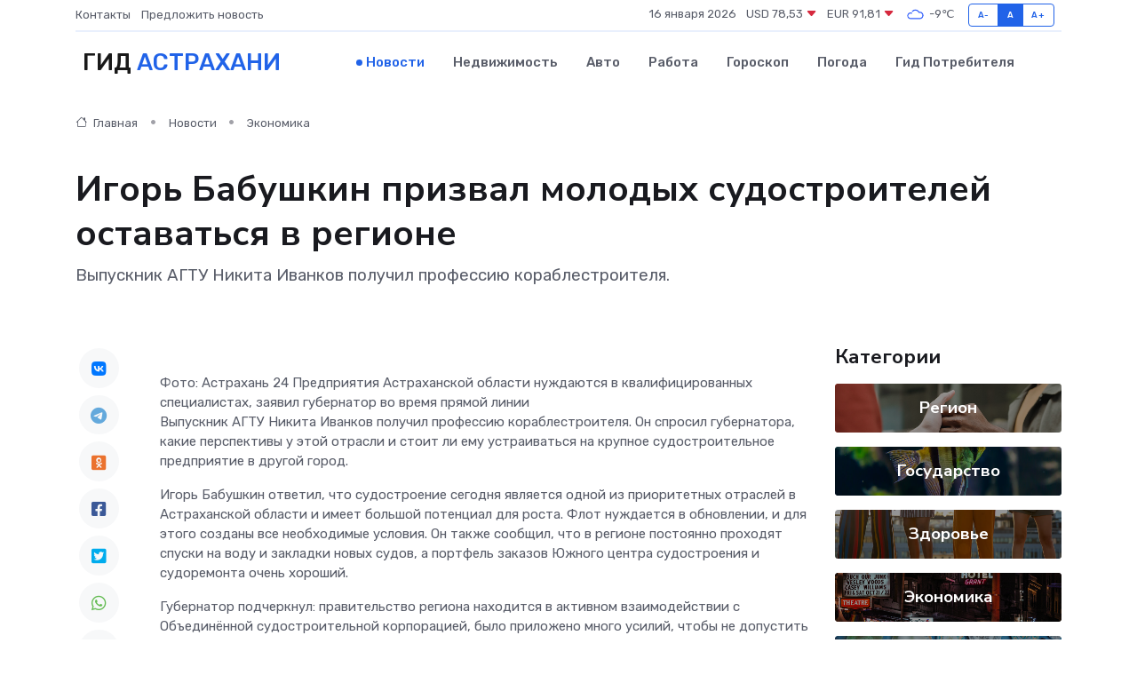

--- FILE ---
content_type: text/html; charset=UTF-8
request_url: https://astrahan-city.ru/news/ekonomika/igor-babushkin-prizval-molodyh-sudostroiteley-ostavatsya-v-regione.htm
body_size: 9246
content:
<!DOCTYPE html>
<html lang="ru">
<head>
	<meta charset="utf-8">
	<meta name="csrf-token" content="XcyfjTLt0KanAVISXstUYT8jwnmOYHq5lOjH3SsG">
    <meta http-equiv="X-UA-Compatible" content="IE=edge">
    <meta name="viewport" content="width=device-width, initial-scale=1">
    <title>Игорь Бабушкин призвал молодых судостроителей оставаться в регионе - новости Астрахани</title>
    <meta name="description" property="description" content="Выпускник АГТУ Никита Иванков получил профессию кораблестроителя.">
    
    <meta property="fb:pages" content="105958871990207" />
    <link rel="shortcut icon" type="image/x-icon" href="https://astrahan-city.ru/favicon.svg">
    <link rel="canonical" href="https://astrahan-city.ru/news/ekonomika/igor-babushkin-prizval-molodyh-sudostroiteley-ostavatsya-v-regione.htm">
    <link rel="preconnect" href="https://fonts.gstatic.com">
    <link rel="dns-prefetch" href="https://fonts.googleapis.com">
    <link rel="dns-prefetch" href="https://pagead2.googlesyndication.com">
    <link rel="dns-prefetch" href="https://res.cloudinary.com">
    <link href="https://fonts.googleapis.com/css2?family=Nunito+Sans:wght@400;700&family=Rubik:wght@400;500;700&display=swap" rel="stylesheet">
    <link rel="stylesheet" type="text/css" href="https://astrahan-city.ru/assets/font-awesome/css/all.min.css">
    <link rel="stylesheet" type="text/css" href="https://astrahan-city.ru/assets/bootstrap-icons/bootstrap-icons.css">
    <link rel="stylesheet" type="text/css" href="https://astrahan-city.ru/assets/tiny-slider/tiny-slider.css">
    <link rel="stylesheet" type="text/css" href="https://astrahan-city.ru/assets/glightbox/css/glightbox.min.css">
    <link rel="stylesheet" type="text/css" href="https://astrahan-city.ru/assets/plyr/plyr.css">
    <link id="style-switch" rel="stylesheet" type="text/css" href="https://astrahan-city.ru/assets/css/style.css">
    <link rel="stylesheet" type="text/css" href="https://astrahan-city.ru/assets/css/style2.css">

    <meta name="twitter:card" content="summary">
    <meta name="twitter:site" content="@mysite">
    <meta name="twitter:title" content="Игорь Бабушкин призвал молодых судостроителей оставаться в регионе - новости Астрахани">
    <meta name="twitter:description" content="Выпускник АГТУ Никита Иванков получил профессию кораблестроителя.">
    <meta name="twitter:creator" content="@mysite">
    <meta name="twitter:image:src" content="https://res.cloudinary.com/dlo61wxda/image/upload/ly1lmc2h7jvxzivw3zg1">
    <meta name="twitter:domain" content="astrahan-city.ru">
    <meta name="twitter:card" content="summary_large_image" /><meta name="twitter:image" content="https://res.cloudinary.com/dlo61wxda/image/upload/ly1lmc2h7jvxzivw3zg1">

    <meta property="og:url" content="http://astrahan-city.ru/news/ekonomika/igor-babushkin-prizval-molodyh-sudostroiteley-ostavatsya-v-regione.htm">
    <meta property="og:title" content="Игорь Бабушкин призвал молодых судостроителей оставаться в регионе - новости Астрахани">
    <meta property="og:description" content="Выпускник АГТУ Никита Иванков получил профессию кораблестроителя.">
    <meta property="og:type" content="website">
    <meta property="og:image" content="https://res.cloudinary.com/dlo61wxda/image/upload/ly1lmc2h7jvxzivw3zg1">
    <meta property="og:locale" content="ru_RU">
    <meta property="og:site_name" content="Гид Астрахани">
    

    <link rel="image_src" href="https://res.cloudinary.com/dlo61wxda/image/upload/ly1lmc2h7jvxzivw3zg1" />

    <link rel="alternate" type="application/rss+xml" href="https://astrahan-city.ru/feed" title="Астрахань: гид, новости, афиша">
        <script async src="https://pagead2.googlesyndication.com/pagead/js/adsbygoogle.js"></script>
    <script>
        (adsbygoogle = window.adsbygoogle || []).push({
            google_ad_client: "ca-pub-0899253526956684",
            enable_page_level_ads: true
        });
    </script>
        
    
    
    
    <script>if (window.top !== window.self) window.top.location.replace(window.self.location.href);</script>
    <script>if(self != top) { top.location=document.location;}</script>

<!-- Google tag (gtag.js) -->
<script async src="https://www.googletagmanager.com/gtag/js?id=G-71VQP5FD0J"></script>
<script>
  window.dataLayer = window.dataLayer || [];
  function gtag(){dataLayer.push(arguments);}
  gtag('js', new Date());

  gtag('config', 'G-71VQP5FD0J');
</script>
</head>
<body>
<script type="text/javascript" > (function(m,e,t,r,i,k,a){m[i]=m[i]||function(){(m[i].a=m[i].a||[]).push(arguments)}; m[i].l=1*new Date();k=e.createElement(t),a=e.getElementsByTagName(t)[0],k.async=1,k.src=r,a.parentNode.insertBefore(k,a)}) (window, document, "script", "https://mc.yandex.ru/metrika/tag.js", "ym"); ym(54009424, "init", {}); ym(86840228, "init", { clickmap:true, trackLinks:true, accurateTrackBounce:true, webvisor:true });</script> <noscript><div><img src="https://mc.yandex.ru/watch/54009424" style="position:absolute; left:-9999px;" alt="" /><img src="https://mc.yandex.ru/watch/86840228" style="position:absolute; left:-9999px;" alt="" /></div></noscript>
<script type="text/javascript">
    new Image().src = "//counter.yadro.ru/hit?r"+escape(document.referrer)+((typeof(screen)=="undefined")?"":";s"+screen.width+"*"+screen.height+"*"+(screen.colorDepth?screen.colorDepth:screen.pixelDepth))+";u"+escape(document.URL)+";h"+escape(document.title.substring(0,150))+";"+Math.random();
</script>
<!-- Rating@Mail.ru counter -->
<script type="text/javascript">
var _tmr = window._tmr || (window._tmr = []);
_tmr.push({id: "3138453", type: "pageView", start: (new Date()).getTime()});
(function (d, w, id) {
  if (d.getElementById(id)) return;
  var ts = d.createElement("script"); ts.type = "text/javascript"; ts.async = true; ts.id = id;
  ts.src = "https://top-fwz1.mail.ru/js/code.js";
  var f = function () {var s = d.getElementsByTagName("script")[0]; s.parentNode.insertBefore(ts, s);};
  if (w.opera == "[object Opera]") { d.addEventListener("DOMContentLoaded", f, false); } else { f(); }
})(document, window, "topmailru-code");
</script><noscript><div>
<img src="https://top-fwz1.mail.ru/counter?id=3138453;js=na" style="border:0;position:absolute;left:-9999px;" alt="Top.Mail.Ru" />
</div></noscript>
<!-- //Rating@Mail.ru counter -->

<header class="navbar-light navbar-sticky header-static">
    <div class="navbar-top d-none d-lg-block small">
        <div class="container">
            <div class="d-md-flex justify-content-between align-items-center my-1">
                <!-- Top bar left -->
                <ul class="nav">
                    <li class="nav-item">
                        <a class="nav-link ps-0" href="https://astrahan-city.ru/contacts">Контакты</a>
                    </li>
                    <li class="nav-item">
                        <a class="nav-link ps-0" href="https://astrahan-city.ru/sendnews">Предложить новость</a>
                    </li>
                    
                </ul>
                <!-- Top bar right -->
                <div class="d-flex align-items-center">
                    
                    <ul class="list-inline mb-0 text-center text-sm-end me-3">
						<li class="list-inline-item">
							<span>16 января 2026</span>
						</li>
                        <li class="list-inline-item">
                            <a class="nav-link px-0" href="https://astrahan-city.ru/currency">
                                <span>USD 78,53 <i class="bi bi-caret-down-fill text-danger"></i></span>
                            </a>
						</li>
                        <li class="list-inline-item">
                            <a class="nav-link px-0" href="https://astrahan-city.ru/currency">
                                <span>EUR 91,81 <i class="bi bi-caret-down-fill text-danger"></i></span>
                            </a>
						</li>
						<li class="list-inline-item">
                            <a class="nav-link px-0" href="https://astrahan-city.ru/pogoda">
                                <svg xmlns="http://www.w3.org/2000/svg" width="25" height="25" viewBox="0 0 30 30"><path fill="#315EFB" fill-rule="evenodd" d="M25.036 13.066a4.948 4.948 0 0 1 0 5.868A4.99 4.99 0 0 1 20.99 21H8.507a4.49 4.49 0 0 1-3.64-1.86 4.458 4.458 0 0 1 0-5.281A4.491 4.491 0 0 1 8.506 12c.686 0 1.37.159 1.996.473a.5.5 0 0 1 .16.766l-.33.399a.502.502 0 0 1-.598.132 2.976 2.976 0 0 0-3.346.608 3.007 3.007 0 0 0 .334 4.532c.527.396 1.177.59 1.836.59H20.94a3.54 3.54 0 0 0 2.163-.711 3.497 3.497 0 0 0 1.358-3.206 3.45 3.45 0 0 0-.706-1.727A3.486 3.486 0 0 0 20.99 12.5c-.07 0-.138.016-.208.02-.328.02-.645.085-.947.192a.496.496 0 0 1-.63-.287 4.637 4.637 0 0 0-.445-.874 4.495 4.495 0 0 0-.584-.733A4.461 4.461 0 0 0 14.998 9.5a4.46 4.46 0 0 0-3.177 1.318 2.326 2.326 0 0 0-.135.147.5.5 0 0 1-.592.131 5.78 5.78 0 0 0-.453-.19.5.5 0 0 1-.21-.79A5.97 5.97 0 0 1 14.998 8a5.97 5.97 0 0 1 4.237 1.757c.398.399.704.85.966 1.319.262-.042.525-.076.79-.076a4.99 4.99 0 0 1 4.045 2.066zM0 0v30V0zm30 0v30V0z"></path></svg>
                                <span>-9&#8451;</span>
                            </a>
						</li>
					</ul>

                    <!-- Font size accessibility START -->
                    <div class="btn-group me-2" role="group" aria-label="font size changer">
                        <input type="radio" class="btn-check" name="fntradio" id="font-sm">
                        <label class="btn btn-xs btn-outline-primary mb-0" for="font-sm">A-</label>

                        <input type="radio" class="btn-check" name="fntradio" id="font-default" checked>
                        <label class="btn btn-xs btn-outline-primary mb-0" for="font-default">A</label>

                        <input type="radio" class="btn-check" name="fntradio" id="font-lg">
                        <label class="btn btn-xs btn-outline-primary mb-0" for="font-lg">A+</label>
                    </div>

                    
                </div>
            </div>
            <!-- Divider -->
            <div class="border-bottom border-2 border-primary opacity-1"></div>
        </div>
    </div>

    <!-- Logo Nav START -->
    <nav class="navbar navbar-expand-lg">
        <div class="container">
            <!-- Logo START -->
            <a class="navbar-brand" href="https://astrahan-city.ru" style="text-align: end;">
                
                			<span class="ms-2 fs-3 text-uppercase fw-normal">Гид <span style="color: #2163e8;">Астрахани</span></span>
                            </a>
            <!-- Logo END -->

            <!-- Responsive navbar toggler -->
            <button class="navbar-toggler ms-auto" type="button" data-bs-toggle="collapse"
                data-bs-target="#navbarCollapse" aria-controls="navbarCollapse" aria-expanded="false"
                aria-label="Toggle navigation">
                <span class="text-body h6 d-none d-sm-inline-block">Menu</span>
                <span class="navbar-toggler-icon"></span>
            </button>

            <!-- Main navbar START -->
            <div class="collapse navbar-collapse" id="navbarCollapse">
                <ul class="navbar-nav navbar-nav-scroll mx-auto">
                                        <li class="nav-item"> <a class="nav-link active" href="https://astrahan-city.ru/news">Новости</a></li>
                                        <li class="nav-item"> <a class="nav-link" href="https://astrahan-city.ru/realty">Недвижимость</a></li>
                                        <li class="nav-item"> <a class="nav-link" href="https://astrahan-city.ru/auto">Авто</a></li>
                                        <li class="nav-item"> <a class="nav-link" href="https://astrahan-city.ru/job">Работа</a></li>
                                        <li class="nav-item"> <a class="nav-link" href="https://astrahan-city.ru/horoscope">Гороскоп</a></li>
                                        <li class="nav-item"> <a class="nav-link" href="https://astrahan-city.ru/pogoda">Погода</a></li>
                                        <li class="nav-item"> <a class="nav-link" href="https://astrahan-city.ru/poleznoe">Гид потребителя</a></li>
                                    </ul>
            </div>
            <!-- Main navbar END -->

            
        </div>
    </nav>
    <!-- Logo Nav END -->
</header>
    <main>
        <!-- =======================
                Main content START -->
        <section class="pt-3 pb-lg-5">
            <div class="container" data-sticky-container>
                <div class="row">
                    <!-- Main Post START -->
                    <div class="col-lg-9">
                        <!-- Categorie Detail START -->
                        <div class="mb-4">
							<nav aria-label="breadcrumb" itemscope itemtype="http://schema.org/BreadcrumbList">
								<ol class="breadcrumb breadcrumb-dots">
									<li class="breadcrumb-item" itemprop="itemListElement" itemscope itemtype="http://schema.org/ListItem">
										<meta itemprop="name" content="Гид Астрахани">
										<meta itemprop="position" content="1">
										<meta itemprop="item" content="https://astrahan-city.ru">
										<a itemprop="url" href="https://astrahan-city.ru">
										<i class="bi bi-house me-1"></i> Главная
										</a>
									</li>
									<li class="breadcrumb-item" itemprop="itemListElement" itemscope itemtype="http://schema.org/ListItem">
										<meta itemprop="name" content="Новости">
										<meta itemprop="position" content="2">
										<meta itemprop="item" content="https://astrahan-city.ru/news">
										<a itemprop="url" href="https://astrahan-city.ru/news"> Новости</a>
									</li>
									<li class="breadcrumb-item" aria-current="page" itemprop="itemListElement" itemscope itemtype="http://schema.org/ListItem">
										<meta itemprop="name" content="Экономика">
										<meta itemprop="position" content="3">
										<meta itemprop="item" content="https://astrahan-city.ru/news/ekonomika">
										<a itemprop="url" href="https://astrahan-city.ru/news/ekonomika"> Экономика</a>
									</li>
									<li aria-current="page" itemprop="itemListElement" itemscope itemtype="http://schema.org/ListItem">
									<meta itemprop="name" content="Игорь Бабушкин призвал молодых судостроителей оставаться в регионе">
									<meta itemprop="position" content="4" />
									<meta itemprop="item" content="https://astrahan-city.ru/news/ekonomika/igor-babushkin-prizval-molodyh-sudostroiteley-ostavatsya-v-regione.htm">
									</li>
								</ol>
							</nav>
						
                        </div>
                    </div>
                </div>
                <div class="row align-items-center">
                                                        <!-- Content -->
                    <div class="col-md-12 mt-4 mt-md-0">
                                            <h1 class="display-6">Игорь Бабушкин призвал молодых судостроителей оставаться в регионе</h1>
                        <p class="lead">Выпускник АГТУ Никита Иванков получил профессию кораблестроителя.</p>
                    </div>
				                                    </div>
            </div>
        </section>
        <!-- =======================
        Main START -->
        <section class="pt-0">
            <div class="container position-relative" data-sticky-container>
                <div class="row">
                    <!-- Left sidebar START -->
                    <div class="col-md-1">
                        <div class="text-start text-lg-center mb-5" data-sticky data-margin-top="80" data-sticky-for="767">
                            <style>
                                .fa-vk::before {
                                    color: #07f;
                                }
                                .fa-telegram::before {
                                    color: #64a9dc;
                                }
                                .fa-facebook-square::before {
                                    color: #3b5998;
                                }
                                .fa-odnoklassniki-square::before {
                                    color: #eb722e;
                                }
                                .fa-twitter-square::before {
                                    color: #00aced;
                                }
                                .fa-whatsapp::before {
                                    color: #65bc54;
                                }
                                .fa-viber::before {
                                    color: #7b519d;
                                }
                                .fa-moimir svg {
                                    background-color: #168de2;
                                    height: 18px;
                                    width: 18px;
                                    background-size: 18px 18px;
                                    border-radius: 4px;
                                    margin-bottom: 2px;
                                }
                            </style>
                            <ul class="nav text-white-force">
                                <li class="nav-item">
                                    <a class="nav-link icon-md rounded-circle m-1 p-0 fs-5 bg-light" href="https://vk.com/share.php?url=https://astrahan-city.ru/news/ekonomika/igor-babushkin-prizval-molodyh-sudostroiteley-ostavatsya-v-regione.htm&title=Игорь Бабушкин призвал молодых судостроителей оставаться в регионе - новости Астрахани&utm_source=share" rel="nofollow" target="_blank">
                                        <i class="fab fa-vk align-middle text-body"></i>
                                    </a>
                                </li>
                                <li class="nav-item">
                                    <a class="nav-link icon-md rounded-circle m-1 p-0 fs-5 bg-light" href="https://t.me/share/url?url=https://astrahan-city.ru/news/ekonomika/igor-babushkin-prizval-molodyh-sudostroiteley-ostavatsya-v-regione.htm&text=Игорь Бабушкин призвал молодых судостроителей оставаться в регионе - новости Астрахани&utm_source=share" rel="nofollow" target="_blank">
                                        <i class="fab fa-telegram align-middle text-body"></i>
                                    </a>
                                </li>
                                <li class="nav-item">
                                    <a class="nav-link icon-md rounded-circle m-1 p-0 fs-5 bg-light" href="https://connect.ok.ru/offer?url=https://astrahan-city.ru/news/ekonomika/igor-babushkin-prizval-molodyh-sudostroiteley-ostavatsya-v-regione.htm&title=Игорь Бабушкин призвал молодых судостроителей оставаться в регионе - новости Астрахани&utm_source=share" rel="nofollow" target="_blank">
                                        <i class="fab fa-odnoklassniki-square align-middle text-body"></i>
                                    </a>
                                </li>
                                <li class="nav-item">
                                    <a class="nav-link icon-md rounded-circle m-1 p-0 fs-5 bg-light" href="https://www.facebook.com/sharer.php?src=sp&u=https://astrahan-city.ru/news/ekonomika/igor-babushkin-prizval-molodyh-sudostroiteley-ostavatsya-v-regione.htm&title=Игорь Бабушкин призвал молодых судостроителей оставаться в регионе - новости Астрахани&utm_source=share" rel="nofollow" target="_blank">
                                        <i class="fab fa-facebook-square align-middle text-body"></i>
                                    </a>
                                </li>
                                <li class="nav-item">
                                    <a class="nav-link icon-md rounded-circle m-1 p-0 fs-5 bg-light" href="https://twitter.com/intent/tweet?text=Игорь Бабушкин призвал молодых судостроителей оставаться в регионе - новости Астрахани&url=https://astrahan-city.ru/news/ekonomika/igor-babushkin-prizval-molodyh-sudostroiteley-ostavatsya-v-regione.htm&utm_source=share" rel="nofollow" target="_blank">
                                        <i class="fab fa-twitter-square align-middle text-body"></i>
                                    </a>
                                </li>
                                <li class="nav-item">
                                    <a class="nav-link icon-md rounded-circle m-1 p-0 fs-5 bg-light" href="https://api.whatsapp.com/send?text=Игорь Бабушкин призвал молодых судостроителей оставаться в регионе - новости Астрахани https://astrahan-city.ru/news/ekonomika/igor-babushkin-prizval-molodyh-sudostroiteley-ostavatsya-v-regione.htm&utm_source=share" rel="nofollow" target="_blank">
                                        <i class="fab fa-whatsapp align-middle text-body"></i>
                                    </a>
                                </li>
                                <li class="nav-item">
                                    <a class="nav-link icon-md rounded-circle m-1 p-0 fs-5 bg-light" href="viber://forward?text=Игорь Бабушкин призвал молодых судостроителей оставаться в регионе - новости Астрахани https://astrahan-city.ru/news/ekonomika/igor-babushkin-prizval-molodyh-sudostroiteley-ostavatsya-v-regione.htm&utm_source=share" rel="nofollow" target="_blank">
                                        <i class="fab fa-viber align-middle text-body"></i>
                                    </a>
                                </li>
                                <li class="nav-item">
                                    <a class="nav-link icon-md rounded-circle m-1 p-0 fs-5 bg-light" href="https://connect.mail.ru/share?url=https://astrahan-city.ru/news/ekonomika/igor-babushkin-prizval-molodyh-sudostroiteley-ostavatsya-v-regione.htm&title=Игорь Бабушкин призвал молодых судостроителей оставаться в регионе - новости Астрахани&utm_source=share" rel="nofollow" target="_blank">
                                        <i class="fab fa-moimir align-middle text-body"><svg viewBox='0 0 24 24' xmlns='http://www.w3.org/2000/svg'><path d='M8.889 9.667a1.333 1.333 0 100-2.667 1.333 1.333 0 000 2.667zm6.222 0a1.333 1.333 0 100-2.667 1.333 1.333 0 000 2.667zm4.77 6.108l-1.802-3.028a.879.879 0 00-1.188-.307.843.843 0 00-.313 1.166l.214.36a6.71 6.71 0 01-4.795 1.996 6.711 6.711 0 01-4.792-1.992l.217-.364a.844.844 0 00-.313-1.166.878.878 0 00-1.189.307l-1.8 3.028a.844.844 0 00.312 1.166.88.88 0 001.189-.307l.683-1.147a8.466 8.466 0 005.694 2.18 8.463 8.463 0 005.698-2.184l.685 1.151a.873.873 0 001.189.307.844.844 0 00.312-1.166z' fill='#FFF' fill-rule='evenodd'/></svg></i>
                                    </a>
                                </li>
                                
                            </ul>
                        </div>
                    </div>
                    <!-- Left sidebar END -->

                    <!-- Main Content START -->
                    <div class="col-md-10 col-lg-8 mb-5">
                        <div class="mb-4">
                                                    </div>
                        <div itemscope itemtype="http://schema.org/NewsArticle">
                            <meta itemprop="headline" content="Игорь Бабушкин призвал молодых судостроителей оставаться в регионе">
                            <meta itemprop="identifier" content="https://astrahan-city.ru/8399570">
                            <span itemprop="articleBody">Фото: Астрахань 24

Предприятия Астраханской области нуждаются в квалифицированных специалистах, заявил губернатор во время прямой линии

<p> Выпускник АГТУ Никита Иванков получил профессию кораблестроителя. Он спросил губернатора, какие перспективы у этой отрасли и стоит ли ему устраиваться на крупное судостроительное предприятие в другой город. </p> <p> Игорь Бабушкин ответил, что судостроение сегодня является одной из приоритетных отраслей в Астраханской области и имеет большой потенциал для роста. Флот нуждается в обновлении, и для этого созданы все необходимые условия. Он также сообщил, что в регионе постоянно проходят спуски на воду и закладки новых судов, а портфель заказов Южного центра судостроения и судоремонта очень хороший. </p> <p> Губернатор подчеркнул: правительство региона находится в активном взаимодействии с Объединённой судостроительной корпорацией, было приложено много усилий, чтобы не допустить разорения отрасли и возродить её. Он также заявил, что в регионе созданы все условия для специалистов по строительству судов. </p> &laquo;Мы сегодня вместе с минпромом и министерством образования вырабатываем программу по формированию пула целевых мест для астраханских учреждений. Чтобы наши астраханские учебные заведения готовили специалистов и направляли их в том числе на предприятия судостроения&raquo;, &mdash; отметил Игорь Бабушкин.</span>
                        </div>
                                                                        <div><a href="https://a24.press/news/economy/2023-11-12/igor-babushkin-prizval-molodyh-sudostroiteley-ostavatsya-v-regione-147450" target="_blank" rel="author">Источник</a></div>
                                                                        <div class="col-12 mt-3"><a href="https://astrahan-city.ru/sendnews">Предложить новость</a></div>
                        <div class="col-12 mt-5">
                            <h2 class="my-3">Последние новости</h2>
                            <div class="row gy-4">
                                <!-- Card item START -->
<div class="col-sm-6">
    <div class="card" itemscope="" itemtype="http://schema.org/BlogPosting">
        <!-- Card img -->
        <div class="position-relative">
                        <img class="card-img" src="https://res.cloudinary.com/dlo61wxda/image/upload/c_fill,w_420,h_315,q_auto,g_face/wa2z8zujp9zhblnb7axp" alt="Сравнение: ремонт серводвигателя vs покупка нового — что выгоднее?" itemprop="image">
                    </div>
        <div class="card-body px-0 pt-3" itemprop="name">
            <h4 class="card-title" itemprop="headline"><a href="https://astrahan-city.ru/news/ekonomika/sravnenie-remont-servodvigatelya-vs-pokupka-novogo-chto-vygodnee.htm"
                    class="btn-link text-reset fw-bold" itemprop="url">Сравнение: ремонт серводвигателя vs покупка нового — что выгоднее?</a></h4>
            <p class="card-text" itemprop="articleBody">Разбираемся, когда стоит восстанавливать оборудование, а когда проще и дешевле заменить его полностью</p>
        </div>
        <meta itemprop="author" content="Редактор"/>
        <meta itemscope itemprop="mainEntityOfPage" itemType="https://schema.org/WebPage" itemid="https://astrahan-city.ru/news/ekonomika/sravnenie-remont-servodvigatelya-vs-pokupka-novogo-chto-vygodnee.htm"/>
        <meta itemprop="dateModified" content="2025-12-19"/>
        <meta itemprop="datePublished" content="2025-12-19"/>
    </div>
</div>
<!-- Card item END -->
<!-- Card item START -->
<div class="col-sm-6">
    <div class="card" itemscope="" itemtype="http://schema.org/BlogPosting">
        <!-- Card img -->
        <div class="position-relative">
                        <img class="card-img" src="https://res.cloudinary.com/dlo61wxda/image/upload/c_fill,w_420,h_315,q_auto,g_face/vybrxcqd4hrc8yztkgp6" alt="10 неожиданных фактов о речных грузоперевозках, которые вас удивят" itemprop="image">
                    </div>
        <div class="card-body px-0 pt-3" itemprop="name">
            <h4 class="card-title" itemprop="headline"><a href="https://astrahan-city.ru/news/ekonomika/10-neozhidannyh-faktov-o-rechnyh-gruzoperevozkah-kotorye-vas-udivyat.htm"
                    class="btn-link text-reset fw-bold" itemprop="url">10 неожиданных фактов о речных грузоперевозках, которые вас удивят</a></h4>
            <p class="card-text" itemprop="articleBody">Речные перевозки скрывают больше тайн, чем кажется — от древних маршрутов до современных технологий.</p>
        </div>
        <meta itemprop="author" content="Редактор"/>
        <meta itemscope itemprop="mainEntityOfPage" itemType="https://schema.org/WebPage" itemid="https://astrahan-city.ru/news/ekonomika/10-neozhidannyh-faktov-o-rechnyh-gruzoperevozkah-kotorye-vas-udivyat.htm"/>
        <meta itemprop="dateModified" content="2025-10-29"/>
        <meta itemprop="datePublished" content="2025-10-29"/>
    </div>
</div>
<!-- Card item END -->
<!-- Card item START -->
<div class="col-sm-6">
    <div class="card" itemscope="" itemtype="http://schema.org/BlogPosting">
        <!-- Card img -->
        <div class="position-relative">
                        <img class="card-img" src="https://res.cloudinary.com/dlo61wxda/image/upload/c_fill,w_420,h_315,q_auto,g_face/kgkbfagwg5d3uu6q6uk8" alt="Ремонт блока питания ноутбука: реально ли это и стоит ли игра свеч?" itemprop="image">
                    </div>
        <div class="card-body px-0 pt-3" itemprop="name">
            <h4 class="card-title" itemprop="headline"><a href="https://astrahan-city.ru/news/ekonomika/remont-bloka-pitaniya-noutbuka-realno-li-eto-i-stoit-li-igra-svech.htm"
                    class="btn-link text-reset fw-bold" itemprop="url">Ремонт блока питания ноутбука: реально ли это и стоит ли игра свеч?</a></h4>
            <p class="card-text" itemprop="articleBody">Многие уверены, что зарядное устройство проще выбросить, чем чинить. Но всё не так однозначно.</p>
        </div>
        <meta itemprop="author" content="Редактор"/>
        <meta itemscope itemprop="mainEntityOfPage" itemType="https://schema.org/WebPage" itemid="https://astrahan-city.ru/news/ekonomika/remont-bloka-pitaniya-noutbuka-realno-li-eto-i-stoit-li-igra-svech.htm"/>
        <meta itemprop="dateModified" content="2025-09-24"/>
        <meta itemprop="datePublished" content="2025-09-24"/>
    </div>
</div>
<!-- Card item END -->
<!-- Card item START -->
<div class="col-sm-6">
    <div class="card" itemscope="" itemtype="http://schema.org/BlogPosting">
        <!-- Card img -->
        <div class="position-relative">
            <img class="card-img" src="https://res.cloudinary.com/dzttx7cpc/image/upload/c_fill,w_420,h_315,q_auto,g_face/r7veu3ey8cqaawwwsw5m" alt="Пошаговое руководство: как грамотно оформить первый микрозайм" itemprop="image">
        </div>
        <div class="card-body px-0 pt-3" itemprop="name">
            <h4 class="card-title" itemprop="headline"><a href="https://simferopol-gid.ru/news/ekonomika/poshagovoe-rukovodstvo-kak-gramotno-oformit-pervyy-mikrozaym.htm" class="btn-link text-reset fw-bold" itemprop="url">Пошаговое руководство: как грамотно оформить первый микрозайм</a></h4>
            <p class="card-text" itemprop="articleBody">Как взять кредит с умом и не пожалеть об этом спустя пару месяцев</p>
        </div>
        <meta itemprop="author" content="Редактор"/>
        <meta itemscope itemprop="mainEntityOfPage" itemType="https://schema.org/WebPage" itemid="https://simferopol-gid.ru/news/ekonomika/poshagovoe-rukovodstvo-kak-gramotno-oformit-pervyy-mikrozaym.htm"/>
        <meta itemprop="dateModified" content="2026-01-16"/>
        <meta itemprop="datePublished" content="2026-01-16"/>
    </div>
</div>
<!-- Card item END -->
                            </div>
                        </div>
						<div class="col-12 bg-primary bg-opacity-10 p-2 mt-3 rounded">
							На этом сайте вы сможете узнать актуальные данные о <a href="https://arhangelsk-city.ru/pogoda">погоде в Архангельске</a>, включая прогнозы на ближайшие дни и часы
						</div>
                        <!-- Comments START -->
                        <div class="mt-5">
                            <h3>Комментарии (0)</h3>
                        </div>
                        <!-- Comments END -->
                        <!-- Reply START -->
                        <div>
                            <h3>Добавить комментарий</h3>
                            <small>Ваш email не публикуется. Обязательные поля отмечены *</small>
                            <form class="row g-3 mt-2">
                                <div class="col-md-6">
                                    <label class="form-label">Имя *</label>
                                    <input type="text" class="form-control" aria-label="First name">
                                </div>
                                <div class="col-md-6">
                                    <label class="form-label">Email *</label>
                                    <input type="email" class="form-control">
                                </div>
                                <div class="col-12">
                                    <label class="form-label">Текст комментария *</label>
                                    <textarea class="form-control" rows="3"></textarea>
                                </div>
                                <div class="col-12">
                                    <button type="submit" class="btn btn-primary">Оставить комментарий</button>
                                </div>
                            </form>
                        </div>
                        <!-- Reply END -->
                    </div>
                    <!-- Main Content END -->
                    <!-- Right sidebar START -->
                    <div class="col-lg-3 d-none d-lg-block">
                        <div data-sticky data-margin-top="80" data-sticky-for="991">
                            <!-- Categories -->
                            <div>
                                <h4 class="mb-3">Категории</h4>
                                                                    <!-- Category item -->
                                    <div class="text-center mb-3 card-bg-scale position-relative overflow-hidden rounded"
                                        style="background-image:url(https://astrahan-city.ru/assets/images/blog/4by3/09.jpg); background-position: center left; background-size: cover;">
                                        <div class="bg-dark-overlay-4 p-3">
                                            <a href="https://astrahan-city.ru/news/region"
                                                class="stretched-link btn-link fw-bold text-white h5">Регион</a>
                                        </div>
                                    </div>
                                                                    <!-- Category item -->
                                    <div class="text-center mb-3 card-bg-scale position-relative overflow-hidden rounded"
                                        style="background-image:url(https://astrahan-city.ru/assets/images/blog/4by3/06.jpg); background-position: center left; background-size: cover;">
                                        <div class="bg-dark-overlay-4 p-3">
                                            <a href="https://astrahan-city.ru/news/gosudarstvo"
                                                class="stretched-link btn-link fw-bold text-white h5">Государство</a>
                                        </div>
                                    </div>
                                                                    <!-- Category item -->
                                    <div class="text-center mb-3 card-bg-scale position-relative overflow-hidden rounded"
                                        style="background-image:url(https://astrahan-city.ru/assets/images/blog/4by3/07.jpg); background-position: center left; background-size: cover;">
                                        <div class="bg-dark-overlay-4 p-3">
                                            <a href="https://astrahan-city.ru/news/zdorove"
                                                class="stretched-link btn-link fw-bold text-white h5">Здоровье</a>
                                        </div>
                                    </div>
                                                                    <!-- Category item -->
                                    <div class="text-center mb-3 card-bg-scale position-relative overflow-hidden rounded"
                                        style="background-image:url(https://astrahan-city.ru/assets/images/blog/4by3/01.jpg); background-position: center left; background-size: cover;">
                                        <div class="bg-dark-overlay-4 p-3">
                                            <a href="https://astrahan-city.ru/news/ekonomika"
                                                class="stretched-link btn-link fw-bold text-white h5">Экономика</a>
                                        </div>
                                    </div>
                                                                    <!-- Category item -->
                                    <div class="text-center mb-3 card-bg-scale position-relative overflow-hidden rounded"
                                        style="background-image:url(https://astrahan-city.ru/assets/images/blog/4by3/02.jpg); background-position: center left; background-size: cover;">
                                        <div class="bg-dark-overlay-4 p-3">
                                            <a href="https://astrahan-city.ru/news/politika"
                                                class="stretched-link btn-link fw-bold text-white h5">Политика</a>
                                        </div>
                                    </div>
                                                                    <!-- Category item -->
                                    <div class="text-center mb-3 card-bg-scale position-relative overflow-hidden rounded"
                                        style="background-image:url(https://astrahan-city.ru/assets/images/blog/4by3/07.jpg); background-position: center left; background-size: cover;">
                                        <div class="bg-dark-overlay-4 p-3">
                                            <a href="https://astrahan-city.ru/news/nauka-i-obrazovanie"
                                                class="stretched-link btn-link fw-bold text-white h5">Наука и Образование</a>
                                        </div>
                                    </div>
                                                                    <!-- Category item -->
                                    <div class="text-center mb-3 card-bg-scale position-relative overflow-hidden rounded"
                                        style="background-image:url(https://astrahan-city.ru/assets/images/blog/4by3/05.jpg); background-position: center left; background-size: cover;">
                                        <div class="bg-dark-overlay-4 p-3">
                                            <a href="https://astrahan-city.ru/news/proisshestviya"
                                                class="stretched-link btn-link fw-bold text-white h5">Происшествия</a>
                                        </div>
                                    </div>
                                                                    <!-- Category item -->
                                    <div class="text-center mb-3 card-bg-scale position-relative overflow-hidden rounded"
                                        style="background-image:url(https://astrahan-city.ru/assets/images/blog/4by3/04.jpg); background-position: center left; background-size: cover;">
                                        <div class="bg-dark-overlay-4 p-3">
                                            <a href="https://astrahan-city.ru/news/religiya"
                                                class="stretched-link btn-link fw-bold text-white h5">Религия</a>
                                        </div>
                                    </div>
                                                                    <!-- Category item -->
                                    <div class="text-center mb-3 card-bg-scale position-relative overflow-hidden rounded"
                                        style="background-image:url(https://astrahan-city.ru/assets/images/blog/4by3/02.jpg); background-position: center left; background-size: cover;">
                                        <div class="bg-dark-overlay-4 p-3">
                                            <a href="https://astrahan-city.ru/news/kultura"
                                                class="stretched-link btn-link fw-bold text-white h5">Культура</a>
                                        </div>
                                    </div>
                                                                    <!-- Category item -->
                                    <div class="text-center mb-3 card-bg-scale position-relative overflow-hidden rounded"
                                        style="background-image:url(https://astrahan-city.ru/assets/images/blog/4by3/03.jpg); background-position: center left; background-size: cover;">
                                        <div class="bg-dark-overlay-4 p-3">
                                            <a href="https://astrahan-city.ru/news/sport"
                                                class="stretched-link btn-link fw-bold text-white h5">Спорт</a>
                                        </div>
                                    </div>
                                                                    <!-- Category item -->
                                    <div class="text-center mb-3 card-bg-scale position-relative overflow-hidden rounded"
                                        style="background-image:url(https://astrahan-city.ru/assets/images/blog/4by3/07.jpg); background-position: center left; background-size: cover;">
                                        <div class="bg-dark-overlay-4 p-3">
                                            <a href="https://astrahan-city.ru/news/obschestvo"
                                                class="stretched-link btn-link fw-bold text-white h5">Общество</a>
                                        </div>
                                    </div>
                                                            </div>
                        </div>
                    </div>
                    <!-- Right sidebar END -->
                </div>
        </section>
    </main>
<footer class="bg-dark pt-5">
    
    <!-- Footer copyright START -->
    <div class="bg-dark-overlay-3 mt-5">
        <div class="container">
            <div class="row align-items-center justify-content-md-between py-4">
                <div class="col-md-6">
                    <!-- Copyright -->
                    <div class="text-center text-md-start text-primary-hover text-muted">
                        &#169;2026 Астрахань. Все права защищены.
                    </div>
                </div>
                
            </div>
        </div>
    </div>
    <!-- Footer copyright END -->
    <script type="application/ld+json">
        {"@context":"https:\/\/schema.org","@type":"Organization","name":"\u0410\u0441\u0442\u0440\u0430\u0445\u0430\u043d\u044c - \u0433\u0438\u0434, \u043d\u043e\u0432\u043e\u0441\u0442\u0438, \u0430\u0444\u0438\u0448\u0430","url":"https:\/\/astrahan-city.ru","sameAs":["https:\/\/vk.com\/public207908354","https:\/\/t.me\/astrahan_gid"]}
    </script>
</footer>
<!-- Back to top -->
<div class="back-top"><i class="bi bi-arrow-up-short"></i></div>
<script src="https://astrahan-city.ru/assets/bootstrap/js/bootstrap.bundle.min.js"></script>
<script src="https://astrahan-city.ru/assets/tiny-slider/tiny-slider.js"></script>
<script src="https://astrahan-city.ru/assets/sticky-js/sticky.min.js"></script>
<script src="https://astrahan-city.ru/assets/glightbox/js/glightbox.min.js"></script>
<script src="https://astrahan-city.ru/assets/plyr/plyr.js"></script>
<script src="https://astrahan-city.ru/assets/js/functions.js"></script>
<script src="https://yastatic.net/share2/share.js" async></script>
<script defer src="https://static.cloudflareinsights.com/beacon.min.js/vcd15cbe7772f49c399c6a5babf22c1241717689176015" integrity="sha512-ZpsOmlRQV6y907TI0dKBHq9Md29nnaEIPlkf84rnaERnq6zvWvPUqr2ft8M1aS28oN72PdrCzSjY4U6VaAw1EQ==" data-cf-beacon='{"version":"2024.11.0","token":"2aeb35193d5646e3b1ea131a5615abc6","r":1,"server_timing":{"name":{"cfCacheStatus":true,"cfEdge":true,"cfExtPri":true,"cfL4":true,"cfOrigin":true,"cfSpeedBrain":true},"location_startswith":null}}' crossorigin="anonymous"></script>
</body>
</html>


--- FILE ---
content_type: text/html; charset=utf-8
request_url: https://www.google.com/recaptcha/api2/aframe
body_size: 249
content:
<!DOCTYPE HTML><html><head><meta http-equiv="content-type" content="text/html; charset=UTF-8"></head><body><script nonce="4YtNSU-Y5NKik2T1yZy2yw">/** Anti-fraud and anti-abuse applications only. See google.com/recaptcha */ try{var clients={'sodar':'https://pagead2.googlesyndication.com/pagead/sodar?'};window.addEventListener("message",function(a){try{if(a.source===window.parent){var b=JSON.parse(a.data);var c=clients[b['id']];if(c){var d=document.createElement('img');d.src=c+b['params']+'&rc='+(localStorage.getItem("rc::a")?sessionStorage.getItem("rc::b"):"");window.document.body.appendChild(d);sessionStorage.setItem("rc::e",parseInt(sessionStorage.getItem("rc::e")||0)+1);localStorage.setItem("rc::h",'1768525385526');}}}catch(b){}});window.parent.postMessage("_grecaptcha_ready", "*");}catch(b){}</script></body></html>